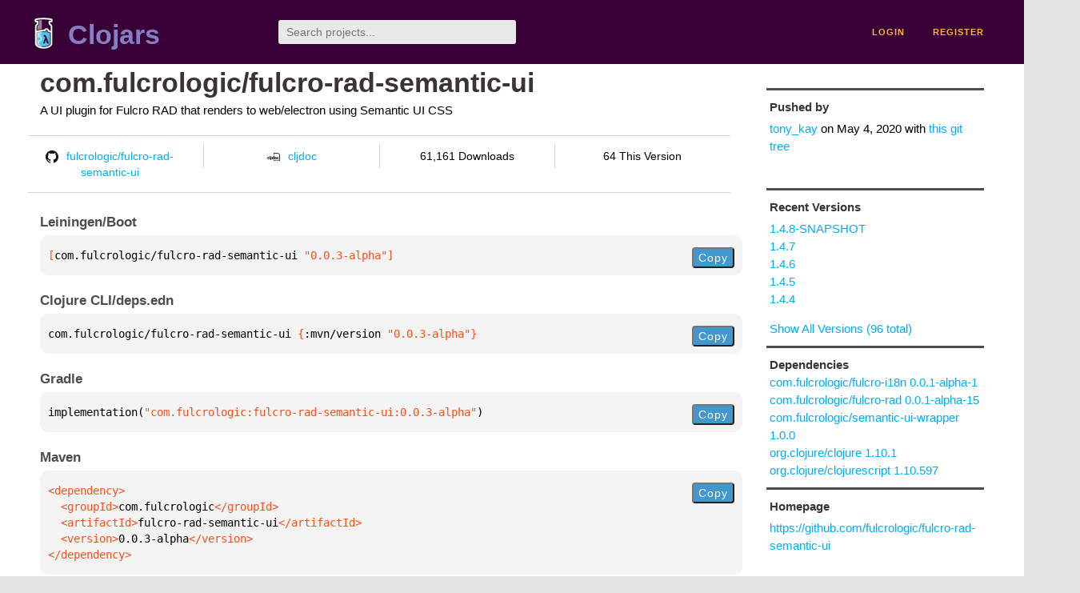

--- FILE ---
content_type: text/html;charset=utf-8
request_url: https://clojars.org/com.fulcrologic/fulcro-rad-semantic-ui/versions/0.0.3-alpha
body_size: 2342
content:
<!DOCTYPE html>
<html lang="en"><head><meta charset="utf-8"><meta content="width=device-width,initial-scale=1" name="viewport"><link href="/opensearch.xml" rel="search" title="Clojars" type="application/opensearchdescription+xml"><link href="/favicon.ico" rel="shortcut icon"><meta content="[com.fulcrologic/fulcro-rad-semantic-ui &quot;0.0.3-alpha&quot;] A UI plugin for Fulcro RAD that renders to web/electron using Semantic UI CSS" name="description"><meta content="summary" name="twitter:card"><meta content="@clojars" name="twitter:site:id"><meta content="https://clojars.org" name="twitter:site"><meta content="[com.fulcrologic/fulcro-rad-semantic-ui &quot;0.0.3-alpha&quot;]" name="twitter:title"><meta content="[com.fulcrologic/fulcro-rad-semantic-ui &quot;0.0.3-alpha&quot;] A UI plugin for Fulcro RAD that renders to web/electron using Semantic UI CSS" name="twitter:description"><meta content="https://clojars.org/images/clojars-logo@2x.png" name="twitter:image"><meta content="Total downloads / this version" name="twitter:label1"><meta content="61,161 / 64" name="twitter:data1"><meta content="Coordinates" name="twitter:label2"><meta content="[com.fulcrologic/fulcro-rad-semantic-ui &quot;0.0.3-alpha&quot;]" name="twitter:data2"><meta content="website" property="og:type"><meta content="Clojars" property="og:site_name"><meta content="[com.fulcrologic/fulcro-rad-semantic-ui &quot;0.0.3-alpha&quot;]" property="og:title"><meta content="[com.fulcrologic/fulcro-rad-semantic-ui &quot;0.0.3-alpha&quot;] A UI plugin for Fulcro RAD that renders to web/electron using Semantic UI CSS" property="og:description"><meta content="https://clojars.org/images/clojars-logo@2x.png" property="og:image"><title>[com.fulcrologic/fulcro-rad-semantic-ui &quot;0.0.3-alpha&quot;] - Clojars</title><link href="/stylesheets/reset.css" rel="stylesheet" type="text/css"><link href="/stylesheets/vendor/bootstrap/bootstrap.css" rel="stylesheet" type="text/css"><link href="/stylesheets/screen.css" rel="stylesheet" type="text/css"><!--[if lt IE 9]><script src="/js/html5.js" type="text/javascript"></script><![endif]--><script src="/js/jquery-3.6.0.min.js" type="text/javascript"></script><script src="/js/coordinates.js" type="text/javascript"></script></head><body class="container-fluid"><div id="content-wrapper"><header class="small-header row"><div class="home col-xs-6 col-sm-3"><a href="/"><img alt="Clojars" src="/images/clojars-logo-tiny.png" srcset="/images/clojars-logo-tiny@2x.png 2x"></a><h1><a href="/">Clojars</a></h1></div><div class="col-xs-6 col-sm-3"><form action="/search"><input class="search" id="search" name="q" placeholder="Search projects..." required type="search"></form></div><nav class="navigation main-navigation col-xs-12 col-sm-6"><ul><li><a href="/login">login</a></li><li><a href="/register">register</a></li></ul></nav></header><div class="light-article row"><script type="application/ld+json">{"@context":"http://schema.org","@type":"BreadcrumbList","itemListElement":[{"@type":"ListItem","position":1,"item":{"@id":"https://clojars.org/groups/com.fulcrologic","name":"com.fulcrologic"}},{"@type":"ListItem","position":2,"item":{"@id":"https://clojars.org/com.fulcrologic/fulcro-rad-semantic-ui","name":"fulcro-rad-semantic-ui"}}]}</script><div class="col-xs-12 col-sm-9" id="jar-title"><div><h1><a href="/com.fulcrologic/fulcro-rad-semantic-ui">com.fulcrologic/fulcro-rad-semantic-ui</a></h1></div><p class="description">A UI plugin for Fulcro RAD that renders to web/electron using Semantic UI CSS</p><ul class="row" id="jar-info-bar"><li class="col-xs-12 col-sm-3"><a href="https://github.com/fulcrologic/fulcro-rad-semantic-ui"><img alt="GitHub" src="/images/github-mark.png" srcset="/images/github-mark@2x.png 2x, /images/github-mark@3x.png 3x">fulcrologic/fulcro-rad-semantic-ui</a></li><li class="col-xs-12 col-sm-3"><a href="https://cljdoc.org/d/com.fulcrologic/fulcro-rad-semantic-ui/0.0.3-alpha"><img alt="cljdoc documentation" height="16" src="/images/cljdoc-icon.svg">cljdoc</a></li><li class="col-xs-12 col-sm-3">61,161 Downloads</li><li class="col-xs-12 col-sm-3">64 This Version</li></ul><h2>Leiningen/Boot</h2><div class="package-config-example"><div class="package-config-content select-text" id="#leiningen-coordinates"><pre><span class="tag">[</span>com.fulcrologic/fulcro-rad-semantic-ui<span class="string"> &quot;0.0.3-alpha&quot;</span><span class="tag">]</span></pre></div><div class="package-config-copy"><button class="copy-coordinates">Copy</button></div></div><h2>Clojure CLI/deps.edn</h2><div class="package-config-example"><div class="package-config-content select-text" id="#deps-coordinates"><pre>com.fulcrologic/fulcro-rad-semantic-ui <span class="tag">{</span>:mvn/version <span class="string">&quot;0.0.3-alpha&quot;</span><span class="tag">}</span></pre></div><div class="package-config-copy"><button class="copy-coordinates">Copy</button></div></div><h2>Gradle</h2><div class="package-config-example"><div class="package-config-content select-text" id="#gradle-coordinates"><pre>implementation(<span class="string">&quot;com.fulcrologic:fulcro-rad-semantic-ui:0.0.3-alpha&quot;</span>)</pre></div><div class="package-config-copy"><button class="copy-coordinates">Copy</button></div></div><h2>Maven</h2><div class="package-config-example"><div class="package-config-content select-text" id="#maven-coordinates"><div><pre><span class="tag">&lt;dependency&gt;
</span><span class="tag">  &lt;groupId&gt;</span>com.fulcrologic<span class="tag">&lt;/groupId&gt;
</span><span class="tag">  &lt;artifactId&gt;</span>fulcro-rad-semantic-ui<span class="tag">&lt;/artifactId&gt;
</span><span class="tag">  &lt;version&gt;</span>0.0.3-alpha<span class="tag">&lt;/version&gt;
</span><span class="tag">&lt;/dependency&gt;</span></pre></div></div><div class="package-config-copy"><button class="copy-coordinates">Copy</button></div></div></div><ul class="col-xs-12 col-sm-3" id="jar-sidebar"><li><h4>Pushed by</h4><a href="/users/tony_kay">tony_kay</a> on <span title="2020-05-04 03:15:52.039">May 4, 2020</span><span class="commit-url"> with <a href="https://github.com/fulcrologic/fulcro-rad-semantic-ui/tree/HEAD">this git tree</a></span></li><li><h4>Recent Versions</h4><ul id="versions"><li><a href="/com.fulcrologic/fulcro-rad-semantic-ui/versions/1.4.8-SNAPSHOT">1.4.8-SNAPSHOT</a></li><li><a href="/com.fulcrologic/fulcro-rad-semantic-ui/versions/1.4.7">1.4.7</a></li><li><a href="/com.fulcrologic/fulcro-rad-semantic-ui/versions/1.4.6">1.4.6</a></li><li><a href="/com.fulcrologic/fulcro-rad-semantic-ui/versions/1.4.5">1.4.5</a></li><li><a href="/com.fulcrologic/fulcro-rad-semantic-ui/versions/1.4.4">1.4.4</a></li></ul><p><a href="/com.fulcrologic/fulcro-rad-semantic-ui/versions">Show All Versions (96 total)</a></p></li><li><h3>Dependencies</h3><ul id="dependencies"><li><a href="/com.fulcrologic/fulcro-i18n">com.fulcrologic/fulcro-i18n 0.0.1-alpha-1</a></li><li><a href="/com.fulcrologic/fulcro-rad">com.fulcrologic/fulcro-rad 0.0.1-alpha-15</a></li><li><a href="/com.fulcrologic/semantic-ui-wrapper">com.fulcrologic/semantic-ui-wrapper 1.0.0</a></li><li><a href="http://search.maven.org/#artifactdetails%7Corg.clojure%7Cclojure%7C1.10.1%7Cjar">org.clojure/clojure 1.10.1</a></li><li><a href="http://search.maven.org/#artifactdetails%7Corg.clojure%7Cclojurescript%7C1.10.597%7Cjar">org.clojure/clojurescript 1.10.597</a></li></ul></li><li class="homepage"><h4>Homepage</h4><a href="https://github.com/fulcrologic/fulcro-rad-semantic-ui">https://github.com/fulcrologic/fulcro-rad-semantic-ui</a></li><li class="license"><h4>License</h4><ul id="licenses"><li><a href="https://opensource.org/licenses/MIT">MIT</a></li></ul></li><li><h4>Version Badge</h4><p>Want to display the <a href="https://img.shields.io/clojars/v/com.fulcrologic/fulcro-rad-semantic-ui.svg">latest version</a> of your project on GitHub? Use the markdown code below!</p><img src="https://img.shields.io/clojars/v/com.fulcrologic/fulcro-rad-semantic-ui.svg"><textarea class="select-text" id="version-badge" readonly="readonly" rows="4">[![Clojars Project](https://img.shields.io/clojars/v/com.fulcrologic/fulcro-rad-semantic-ui.svg)](https://clojars.org/com.fulcrologic/fulcro-rad-semantic-ui)</textarea><p>If you want to include pre-releases and snapshots, use the following markdown code:</p><img src="https://img.shields.io/clojars/v/com.fulcrologic/fulcro-rad-semantic-ui.svg?include_prereleases"><textarea class="select-text" id="version-badge" readonly="readonly" rows="4">[![Clojars Project](https://img.shields.io/clojars/v/com.fulcrologic/fulcro-rad-semantic-ui.svg?include_prereleases)](https://clojars.org/com.fulcrologic/fulcro-rad-semantic-ui)</textarea></li></ul></div><footer class="row"><a href="https://github.com/clojars/clojars-web/wiki/About">about</a><a href="https://clojars.statuspage.io">status</a><a href="/projects">projects</a><a href="https://github.com/clojars/clojars-web/wiki/Contributing">contribute</a><a href="https://github.com/clojars/clojars-web/blob/main/CHANGELOG.org">changelog</a><a href="https://github.com/clojars/clojars-web/wiki/Contact">contact</a><a href="https://github.com/clojars/clojars-web">code</a><a href="/security">security</a><a href="/dmca">DMCA</a><a href="https://github.com/clojars/clojars-web/wiki/">help</a><a href="https://github.com/clojars/clojars-web/wiki/Data">API</a><a href="/sitemap.xml">sitemap</a><div class="sponsors"><div class="sponsors-title">Hosting costs sponsored by:</div><div class="sponsors-group"><div class="sponsor"><a href="https://korey.ai/"><img alt="Korey" src="/images/korey-logo.png"></a></div></div><div class="sponsors-title">With in-kind sponsorship from:</div><div class="sponsors-group"><div class="sponsor"><a href="https://1password.com/for-non-profits/"><img alt="1Password" src="/images/1password-logo.png"></a></div><div class="sponsor"><a href="https://www.deps.co"><img alt="Deps" src="/images/deps-logo.png"></a></div><div class="sponsor"><a href="https://dnsimple.link/resolving-clojars"><span>resolving with<br></span><span><img alt="DNSimple" src="https://cdn.dnsimple.com/assets/resolving-with-us/logo-light.png"></span></a></div><div class="sponsor"><a href="http://fastly.com/"><img alt="Fastly" src="/images/fastly-logo.png"></a></div></div><div class="sponsors-group"><div class="sponsor"><a href="https://www.fastmail.com/tryit-clojars/"><img alt="Fastmail" src="/images/fastmail-logo.png"></a></div><div class="sponsor"><a href="https://www.statuspage.io"><img alt="StatusPage.io" src="/images/statuspage-io-logo.svg"></a></div><div class="sponsor"><a href="https://uptime.com/"><img alt="Uptime.com" src="/images/uptime-logo.svg"></a></div></div></div><div class="sponsors"><div class="sponsors-group"><div class="sponsor"><span>remixed by<br></span><span><a href="http://www.bendyworks.com/"><img alt="Bendyworks Inc." src="/images/bendyworks-logo.svg" width="150"></a></span></div><div class="sponsor"><span>member project of<br></span><span><a href="https://clojuriststogether.org/"><img alt="Clojurists Together Foundation" height="40" src="/images/clojurists-together-logo.png"></a></span></div></div></div></footer></div></body></html>

--- FILE ---
content_type: image/svg+xml;charset=utf-8
request_url: https://img.shields.io/clojars/v/com.fulcrologic/fulcro-rad-semantic-ui.svg?include_prereleases
body_size: 21
content:
<svg xmlns="http://www.w3.org/2000/svg" width="388" height="20" role="img" aria-label="clojars: [com.fulcrologic/fulcro-rad-semantic-ui &quot;1.4.8-SNAPSHOT&quot;]"><title>clojars: [com.fulcrologic/fulcro-rad-semantic-ui &quot;1.4.8-SNAPSHOT&quot;]</title><linearGradient id="s" x2="0" y2="100%"><stop offset="0" stop-color="#bbb" stop-opacity=".1"/><stop offset="1" stop-opacity=".1"/></linearGradient><clipPath id="r"><rect width="388" height="20" rx="3" fill="#fff"/></clipPath><g clip-path="url(#r)"><rect width="47" height="20" fill="#555"/><rect x="47" width="341" height="20" fill="#fe7d37"/><rect width="388" height="20" fill="url(#s)"/></g><g fill="#fff" text-anchor="middle" font-family="Verdana,Geneva,DejaVu Sans,sans-serif" text-rendering="geometricPrecision" font-size="110"><text aria-hidden="true" x="245" y="150" fill="#010101" fill-opacity=".3" transform="scale(.1)" textLength="370">clojars</text><text x="245" y="140" transform="scale(.1)" fill="#fff" textLength="370">clojars</text><text aria-hidden="true" x="2165" y="150" fill="#010101" fill-opacity=".3" transform="scale(.1)" textLength="3310">[com.fulcrologic/fulcro-rad-semantic-ui &quot;1.4.8-SNAPSHOT&quot;]</text><text x="2165" y="140" transform="scale(.1)" fill="#fff" textLength="3310">[com.fulcrologic/fulcro-rad-semantic-ui &quot;1.4.8-SNAPSHOT&quot;]</text></g></svg>

--- FILE ---
content_type: image/svg+xml;charset=utf-8
request_url: https://img.shields.io/clojars/v/com.fulcrologic/fulcro-rad-semantic-ui.svg
body_size: 340
content:
<svg xmlns="http://www.w3.org/2000/svg" width="322" height="20" role="img" aria-label="clojars: [com.fulcrologic/fulcro-rad-semantic-ui &quot;1.4.7&quot;]"><title>clojars: [com.fulcrologic/fulcro-rad-semantic-ui &quot;1.4.7&quot;]</title><linearGradient id="s" x2="0" y2="100%"><stop offset="0" stop-color="#bbb" stop-opacity=".1"/><stop offset="1" stop-opacity=".1"/></linearGradient><clipPath id="r"><rect width="322" height="20" rx="3" fill="#fff"/></clipPath><g clip-path="url(#r)"><rect width="47" height="20" fill="#555"/><rect x="47" width="275" height="20" fill="#007ec6"/><rect width="322" height="20" fill="url(#s)"/></g><g fill="#fff" text-anchor="middle" font-family="Verdana,Geneva,DejaVu Sans,sans-serif" text-rendering="geometricPrecision" font-size="110"><text aria-hidden="true" x="245" y="150" fill="#010101" fill-opacity=".3" transform="scale(.1)" textLength="370">clojars</text><text x="245" y="140" transform="scale(.1)" fill="#fff" textLength="370">clojars</text><text aria-hidden="true" x="1835" y="150" fill="#010101" fill-opacity=".3" transform="scale(.1)" textLength="2650">[com.fulcrologic/fulcro-rad-semantic-ui &quot;1.4.7&quot;]</text><text x="1835" y="140" transform="scale(.1)" fill="#fff" textLength="2650">[com.fulcrologic/fulcro-rad-semantic-ui &quot;1.4.7&quot;]</text></g></svg>